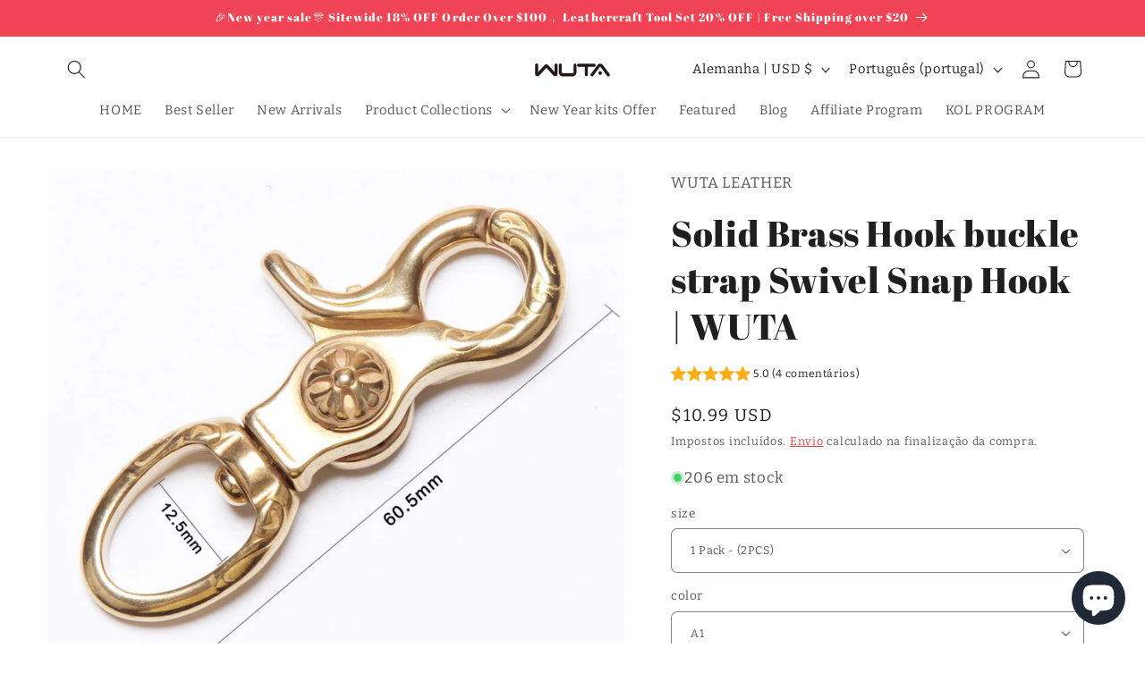

--- FILE ---
content_type: text/javascript; charset=utf-8
request_url: https://wutaleather.com/pt-de/products/solid-brass-hook-buckle.js
body_size: 2339
content:
{"id":5215147294853,"title":"Solid Brass Hook buckle strap Swivel Snap Hook | WUTA","handle":"solid-brass-hook-buckle","description":"\u003cdiv class=\"detailmodule_dynamic\"\u003e\u003cwidget type=\"custom\" title=\"\" id=\"24899421\" data-widget-type=\"customText\"\u003e\u003c\/widget\u003e\u003c\/div\u003e\n\u003cdiv class=\"detailmodule_html\"\u003e\n\u003cdiv class=\"detail-desc-decorate-richtext\"\u003e\n\u003cp style=\"box-sizing: border-box; margin: 0.0px; padding: 0.0px; border: 0.0px; line-height: inherit; font-family: arial , helvetica , sans-serif; vertical-align: baseline; word-wrap: break-word; color: #000000;\"\u003e \u003c\/p\u003e\n\u003cp\u003e\u003cspan style=\"color: #000000; font-style: inherit; font-weight: inherit; box-sizing: border-box; margin: 0px; padding: 0px; border: 0px; font-size: 16px; line-height: 24px; font-family: arial; vertical-align: baseline;\"\u003e\u003cspan style=\"box-sizing: border-box; margin: 0.0px; padding: 0.0px; border: 0.0px; font-style: inherit; font-weight: inherit; font-size: inherit; line-height: 24.0px; font-family: arial , helvetica , sans-serif; vertical-align: baseline;\"\u003e\u003cspan style=\"box-sizing: border-box; margin: 0.0px; padding: 0.0px; border: 0.0px; font-style: inherit; font-weight: inherit; font-size: inherit; line-height: 24.0px; vertical-align: baseline; color: #ff0000;\"\u003e\u003cspan style=\"box-sizing: border-box; font-weight: bold;\"\u003ePackage Includes: \u003c\/span\u003e\u003c\/span\u003e\u003c\/span\u003e\u003c\/span\u003e\u003cspan style=\"font-size: 1.4em; font-family: arial, helvetica, sans-serif; color: #ff0000;\"\u003e\u003cspan style=\"box-sizing: border-box; margin: 0.0px; padding: 0.0px; border: 0.0px; font-style: inherit; font-weight: inherit; font-size: inherit; line-height: inherit; font-family: arial; vertical-align: baseline;\"\u003e \u003c\/span\u003e\u003cspan style=\"box-sizing: border-box; margin: 0.0px; padding: 0.0px; border: 0.0px; font-style: inherit; font-weight: inherit; font-size: medium; line-height: inherit; font-family: arial black; vertical-align: baseline;\"\u003e\u003cspan style=\"box-sizing: border-box; margin: 0.0px; padding: 0.0px; border: 0.0px; font-style: inherit; font-weight: inherit; font-size: inherit; line-height: inherit; vertical-align: baseline;\"\u003e\u003cspan style=\"box-sizing: border-box; margin: 0.0px; padding: 0.0px; border: 0.0px; font-style: inherit; font-weight: inherit; font-size: 16.0px; line-height: inherit; vertical-align: baseline;\"\u003eIn pack of 2 pcs brass clasp \u003c\/span\u003e\u003c\/span\u003e\u003c\/span\u003e\u003c\/span\u003e\u003c\/p\u003e\n\u003cp style=\"box-sizing: border-box; margin: 0.0px; padding: 0.0px; border: 0.0px; line-height: inherit; font-family: arial , helvetica , sans-serif; vertical-align: baseline; word-wrap: break-word; color: #000000;\"\u003e \u003c\/p\u003e\n\u003cp style=\"box-sizing: border-box; margin: 0.0px; padding: 0.0px; border: 0.0px; line-height: inherit; font-family: arial , helvetica , sans-serif; vertical-align: baseline; word-wrap: break-word; color: #000000;\"\u003e\u003cspan style=\"box-sizing: border-box; margin: 0.0px; padding: 0.0px; border: 0.0px; font-style: inherit; font-weight: inherit; font-size: 18.0px; line-height: inherit; font-family: arial black; vertical-align: baseline;\"\u003eF\u003c\/span\u003e\u003cspan style=\"box-sizing: border-box; margin: 0.0px; padding: 0.0px; border: 0.0px; font-style: inherit; font-weight: inherit; font-size: 18.0px; line-height: inherit; font-family: arial black; vertical-align: baseline;\"\u003eeatures:\u003c\/span\u003e\u003c\/p\u003e\n\u003cp style=\"box-sizing: border-box; margin: 0.0px; padding: 0.0px; border: 0.0px; line-height: inherit; font-family: arial , helvetica , sans-serif; vertical-align: baseline; word-wrap: break-word; color: #000000;\"\u003e \u003c\/p\u003e\n\u003cp style=\"box-sizing: border-box; margin: 0.0px; padding: 0.0px; border: 0.0px; line-height: inherit; font-family: arial , helvetica , sans-serif; vertical-align: baseline; word-wrap: break-word; color: #000000;\"\u003e\u003cspan style=\"box-sizing: border-box; margin: 0.0px; padding: 0.0px; border: 0.0px; font-style: inherit; font-weight: inherit; font-size: medium; line-height: inherit; font-family: arial black; vertical-align: baseline;\"\u003e\u003cspan style=\"box-sizing: border-box; margin: 0.0px; padding: 0.0px; border: 0.0px; font-style: inherit; font-weight: inherit; font-size: 16.0px; line-height: inherit; vertical-align: baseline;\"\u003e100% Brand new.\u003c\/span\u003e\u003c\/span\u003e\u003c\/p\u003e\n\u003cp style=\"box-sizing: border-box; margin: 0.0px; padding: 0.0px; border: 0.0px; font-size: medium; line-height: inherit; font-family: arial black; vertical-align: baseline; word-wrap: break-word; color: #000000;\"\u003e\u003cspan style=\"box-sizing: border-box; margin: 0.0px; padding: 0.0px; border: 0.0px; font-style: inherit; font-weight: inherit; font-size: 16.0px; line-height: inherit; vertical-align: baseline;\"\u003eMaterial: Solid Brass.\u003c\/span\u003e\u003c\/p\u003e\n\u003cp style=\"box-sizing: border-box; margin: 0.0px; padding: 0.0px; border: 0.0px; font-size: medium; line-height: inherit; font-family: arial black; vertical-align: baseline; word-wrap: break-word; color: #000000;\"\u003e\u003cspan style=\"box-sizing: border-box; margin: 0.0px; padding: 0.0px; border: 0.0px; font-style: inherit; font-weight: inherit; font-size: 16.0px; line-height: inherit; vertical-align: baseline;\"\u003eQuite strong and durable.\u003c\/span\u003e\u003c\/p\u003e\n\u003cp style=\"box-sizing: border-box; margin: 0.0px; padding: 0.0px; border: 0.0px; line-height: inherit; font-family: arial , helvetica , sans-serif; vertical-align: baseline; word-wrap: break-word; color: #000000;\"\u003e\u003cspan style=\"box-sizing: border-box; margin: 0.0px; padding: 0.0px; border: 0.0px; font-style: inherit; font-weight: inherit; font-size: medium; line-height: inherit; font-family: arial black; vertical-align: baseline;\"\u003e\u003cspan style=\"box-sizing: border-box; margin: 0.0px; padding: 0.0px; border: 0.0px; font-style: inherit; font-weight: inherit; font-size: 16.0px; line-height: inherit; vertical-align: baseline;\"\u003eManufacturing process: Die casting. Barrel polished to creat a mirror effect. \u003c\/span\u003e\u003cbr\u003e \u003cspan style=\"box-sizing: border-box; margin: 0.0px; padding: 0.0px; border: 0.0px; font-style: inherit; font-weight: inherit; font-size: 16.0px; line-height: inherit; vertical-align: baseline;\"\u003eWidely applys in various leather bags, straps and other craft works.\u003c\/span\u003e\u003cbr\u003e \u003cspan style=\"box-sizing: border-box; margin: 0.0px; padding: 0.0px; border: 0.0px; font-style: inherit; font-weight: inherit; font-size: inherit; line-height: inherit; vertical-align: baseline;\"\u003e\u003cspan style=\"box-sizing: border-box; margin: 0.0px; padding: 0.0px; border: 0.0px; font-style: inherit; font-weight: inherit; font-size: 16.0px; line-height: inherit; vertical-align: baseline;\"\u003eThey can be used for dog leashes and horse leads as well as on straps for womens purses.\u003cbr\u003e \u003cbr\u003e size as picture shows \u003c\/span\u003e\u003c\/span\u003e\u003c\/span\u003e\u003cbr\u003e \u003cbr\u003e  \u003c\/p\u003e\n\u003cdiv\u003e\u003cstrong style=\"color: #ff0000; font-family: arial;\"\u003e\u003cspan style=\"line-height: 18.0px; font-family: times new roman , times , serif;\"\u003e\u003cspan style=\"line-height: 30.0px; font-size: 20.0px;\"\u003e\u003cspan style=\"line-height: 30.0px; background-color: #ffff00;\"\u003eNote：\u003c\/span\u003e\u003c\/span\u003e\u003c\/span\u003e\u003c\/strong\u003e\u003c\/div\u003e\n\u003cul\u003e\n\u003cli\u003e\u003cspan style=\"box-sizing: content-box; margin: 0.0px; padding: 0.0px; border: 0.0px; font-style: inherit; font-weight: inherit; font-size: 16.0px; line-height: inherit; vertical-align: baseline;\"\u003e\u003cspan style=\"box-sizing: content-box; margin: 0.0px; padding: 0.0px; border: 0.0px; font-style: inherit; font-weight: inherit; font-size: inherit; line-height: inherit; font-family: times new roman , times , serif; vertical-align: baseline;\"\u003e\u003cspan style=\"box-sizing: content-box; margin: 0.0px; padding: 0.0px; border: 0.0px; font-style: inherit; font-weight: inherit; font-size: inherit; line-height: inherit; vertical-align: baseline;\"\u003e\u003cspan style=\"box-sizing: content-box; font-weight: bold; font-family: arial;\"\u003e\u003cspan style=\"box-sizing: content-box; margin: 0.0px; padding: 0.0px; border: 0.0px; font-style: inherit; font-weight: inherit; font-size: inherit; line-height: 18.0px; vertical-align: baseline;\"\u003e\u003cspan style=\"box-sizing: content-box; margin: 0.0px; padding: 0.0px; border: 0.0px; font-style: inherit; font-weight: inherit; font-size: inherit; line-height: 30.0px; vertical-align: baseline;\"\u003e\u003cspan style=\"box-sizing: content-box; margin: 0.0px; padding: 0.0px; border: 0.0px; font-style: inherit; font-weight: inherit; font-size: inherit; line-height: 30.0px; vertical-align: baseline;\"\u003e\u003cspan style=\"box-sizing: content-box; margin: 0.0px; padding: 0.0px; border: 0.0px; font-style: inherit; font-weight: inherit; font-size: inherit; line-height: inherit; vertical-align: baseline;\"\u003e\u003cspan style=\"background-color: #ffff00;\"\u003e\u003cspan color=\"#ff0000\" style=\"color: #ff0000;\"\u003eManual measure\u003c\/span\u003e\u003c\/span\u003e\u003cspan style=\"color: #ff0000; font-family: sans-serif; font-size: 14.6667px; line-height: normal;\"\u003e\u003cspan style=\"background-color: #ffff00;\"\u003ement, there is error about 1mm.\u003c\/span\u003e\u003c\/span\u003e\u003c\/span\u003e\u003c\/span\u003e\u003c\/span\u003e\u003c\/span\u003e\u003c\/span\u003e\u003c\/span\u003e\u003c\/span\u003e\u003c\/span\u003e\u003c\/li\u003e\n\u003cli\u003e\u003cspan style=\"box-sizing: content-box; margin: 0.0px; padding: 0.0px; border: 0.0px; font-style: inherit; font-weight: inherit; font-size: 16.0px; line-height: inherit; vertical-align: baseline;\"\u003e\u003cspan style=\"box-sizing: content-box; margin: 0.0px; padding: 0.0px; border: 0.0px; font-style: inherit; font-weight: inherit; font-size: inherit; line-height: inherit; font-family: times new roman , times , serif; vertical-align: baseline;\"\u003e\u003cspan style=\"box-sizing: content-box; margin: 0.0px; padding: 0.0px; border: 0.0px; font-style: inherit; font-weight: inherit; font-size: inherit; line-height: inherit; vertical-align: baseline; color: #ff0000;\"\u003e\u003cspan style=\"box-sizing: content-box; font-weight: bold; font-family: arial;\"\u003e\u003cspan style=\"box-sizing: content-box; margin: 0.0px; padding: 0.0px; border: 0.0px; font-style: inherit; font-weight: inherit; font-size: inherit; line-height: 18.0px; vertical-align: baseline;\"\u003e\u003cspan style=\"box-sizing: content-box; margin: 0.0px; padding: 0.0px; border: 0.0px; font-style: inherit; font-weight: inherit; font-size: inherit; line-height: 30.0px; vertical-align: baseline;\"\u003e\u003cspan style=\"box-sizing: content-box; margin: 0.0px; padding: 0.0px; border: 0.0px; font-style: inherit; font-weight: inherit; font-size: inherit; line-height: 30.0px; vertical-align: baseline;\"\u003e\u003cspan style=\"box-sizing: content-box; margin: 0.0px; padding: 0.0px; border: 0.0px; font-style: inherit; font-weight: inherit; font-size: inherit; line-height: inherit; vertical-align: baseline; background-color: #ffff00;\"\u003eSome joint or inner side may have \"blister\", pls consider it before you purchase.\u003c\/span\u003e\u003c\/span\u003e\u003c\/span\u003e\u003c\/span\u003e\u003c\/span\u003e\u003c\/span\u003e\u003c\/span\u003e\u003c\/span\u003e\u003c\/li\u003e\n\u003cli\u003e\u003cspan style=\"box-sizing: content-box; margin: 0.0px; padding: 0.0px; border: 0.0px; font-style: inherit; font-weight: inherit; font-size: 16.0px; line-height: inherit; vertical-align: baseline;\"\u003e\u003cspan style=\"box-sizing: content-box; margin: 0.0px; padding: 0.0px; border: 0.0px; font-style: inherit; font-weight: inherit; font-size: inherit; line-height: inherit; font-family: times new roman , times , serif; vertical-align: baseline;\"\u003e\u003cspan style=\"box-sizing: content-box; margin: 0.0px; padding: 0.0px; border: 0.0px; font-style: inherit; font-weight: inherit; font-size: inherit; line-height: inherit; vertical-align: baseline; color: #ff0000;\"\u003e\u003cspan style=\"box-sizing: content-box; font-weight: bold; font-family: arial;\"\u003e\u003cspan style=\"box-sizing: content-box; margin: 0.0px; padding: 0.0px; border: 0.0px; font-style: inherit; font-weight: inherit; font-size: inherit; line-height: 18.0px; vertical-align: baseline;\"\u003e\u003cspan style=\"box-sizing: content-box; margin: 0.0px; padding: 0.0px; border: 0.0px; font-style: inherit; font-weight: inherit; font-size: inherit; line-height: 30.0px; vertical-align: baseline;\"\u003e\u003cspan style=\"box-sizing: content-box; margin: 0.0px; padding: 0.0px; border: 0.0px; font-style: inherit; font-weight: inherit; font-size: inherit; line-height: 30.0px; vertical-align: baseline;\"\u003e\u003cspan style=\"box-sizing: content-box; margin: 0.0px; padding: 0.0px; border: 0.0px; font-style: inherit; font-weight: inherit; font-size: inherit; line-height: inherit; vertical-align: baseline; background-color: #ffff00;\"\u003e\u003cstrong\u003e\u003cspan style=\"font-size: 18.0px;\"\u003e\u003cspan style=\"font-family: times new roman , times , serif;\"\u003e\u003cspan style=\"color: #ff0000;\"\u003e\u003cspan style=\"background-color: #ffff00;\"\u003eThe pure brass will oxidize slowly,so after long time shipping, there maybe some small black spots, but it will disappear,and looks like antique brass after using for a time.or you could polish it with the sour vinegar. \u003c\/span\u003e\u003c\/span\u003e\u003c\/span\u003e\u003c\/span\u003e\u003c\/strong\u003e\u003c\/span\u003e\u003c\/span\u003e\u003c\/span\u003e\u003c\/span\u003e\u003c\/span\u003e\u003c\/span\u003e\u003c\/span\u003e\u003c\/span\u003e\u003c\/li\u003e\n\u003c\/ul\u003e\n\u003cp style=\"box-sizing: border-box; margin: 0.0px; padding: 0.0px; border: 0.0px; line-height: inherit; font-family: arial , helvetica , sans-serif; vertical-align: baseline; word-wrap: break-word; color: #000000;\"\u003e\u003cspan style=\"box-sizing: border-box; margin: 0.0px; padding: 0.0px; border: 0.0px; font-style: inherit; font-weight: inherit; font-size: 16.0px; line-height: inherit; vertical-align: baseline;\"\u003e\u003cspan style=\"box-sizing: border-box; font-weight: bold;\"\u003e\u003cspan style=\"box-sizing: border-box; margin: 0.0px; padding: 0.0px; border: 0.0px; font-style: inherit; font-weight: inherit; font-size: inherit; line-height: inherit; vertical-align: baseline; color: #ff0000;\"\u003e \u003c\/span\u003e\u003c\/span\u003e\u003c\/span\u003e\u003c\/p\u003e\n\u003cp style=\"box-sizing: border-box; margin: 0.0px; padding: 0.0px; border: 0.0px; line-height: inherit; font-family: arial , helvetica , sans-serif; vertical-align: baseline; word-wrap: break-word; color: #000000;\"\u003e \u003c\/p\u003e\n\u003cp style=\"box-sizing: border-box; margin: 0.0px; padding: 0.0px; border: 0.0px; line-height: inherit; font-family: arial , helvetica , sans-serif; vertical-align: baseline; word-wrap: break-word; color: #000000;\"\u003e\u003cspan style=\"box-sizing: border-box; margin: 0.0px; padding: 0.0px; border: 0.0px; font-style: inherit; font-weight: inherit; font-size: 16.0px; line-height: inherit; vertical-align: baseline;\"\u003e\u003cspan style=\"box-sizing: border-box; font-weight: bold;\"\u003e\u003cspan style=\"box-sizing: border-box; margin: 0.0px; padding: 0.0px; border: 0.0px; font-style: inherit; font-weight: inherit; font-size: inherit; line-height: inherit; vertical-align: baseline; color: #ff0000;\"\u003eBulk Price：one specification 10 pack or more，10%off\u003c\/span\u003e\u003c\/span\u003e\u003c\/span\u003e\u003c\/p\u003e\n\u003cdiv style=\"box-sizing: border-box; margin: 0.0px; padding: 0.0px; border: 0.0px; line-height: inherit; font-family: arial , helvetica , sans-serif; vertical-align: baseline; word-wrap: break-word; color: #000000;\"\u003e\n\u003cbr\u003e \u003cspan style=\"box-sizing: border-box; margin: 0.0px; padding: 0.0px; border: 0.0px; font-style: inherit; font-weight: inherit; font-size: 16.0px; line-height: inherit; vertical-align: baseline;\"\u003e\u003cspan style=\"box-sizing: border-box; font-weight: bold;\"\u003e\u003cspan style=\"box-sizing: border-box; margin: 0.0px; padding: 0.0px; border: 0.0px; font-style: inherit; font-weight: inherit; font-size: inherit; line-height: inherit; vertical-align: baseline; color: #ff0000;\"\u003eWelcome wholesale !  Welcome to drop any questions to us, thank you for looking!\u003c\/span\u003e\u003c\/span\u003e\u003c\/span\u003e\n\u003c\/div\u003e\n\u003cdiv style=\"box-sizing: border-box; margin: 0.0px; padding: 0.0px; border: 0.0px; line-height: inherit; font-family: arial , helvetica , sans-serif; vertical-align: baseline; word-wrap: break-word; color: #000000;\"\u003e \u003c\/div\u003e\n\u003cdiv style=\"box-sizing: border-box; margin: 0.0px; padding: 0.0px; border: 0.0px; line-height: inherit; font-family: arial , helvetica , sans-serif; vertical-align: baseline; word-wrap: break-word; color: #000000;\"\u003e\n\u003cdiv style=\"box-sizing: border-box; margin: 0.0px; padding: 0.0px; border: 0.0px; font-style: inherit; font-weight: inherit; font-size: inherit; line-height: inherit; vertical-align: baseline; word-wrap: break-word;\"\u003e\u003cspan style=\"box-sizing: border-box; margin: 0.0px; padding: 0.0px; border: 0.0px; font-style: inherit; font-weight: inherit; font-size: 16.0px; line-height: inherit; vertical-align: baseline;\"\u003e\u003cspan style=\"box-sizing: border-box; font-weight: bold;\"\u003e\u003cspan style=\"box-sizing: border-box; margin: 0.0px; padding: 0.0px; border: 0.0px; font-style: inherit; font-weight: inherit; font-size: inherit; line-height: inherit; vertical-align: baseline; color: #ff0000;\"\u003e Below pictures for your reference:\u003c\/span\u003e\u003c\/span\u003e\u003c\/span\u003e\u003c\/div\u003e\n\u003c\/div\u003e\n\u003cdiv\u003e\n\u003cdiv\u003e \u003c\/div\u003e\n\u003cdiv style=\"text-align: center;\"\u003e\u003cspan style=\"font-size: 16.0px;\"\u003e\u003cstrong\u003e\u003cspan style=\"color: #ff0000;\"\u003e\u003cimg alt=\"8\" src=\"https:\/\/ae01.alicdn.com\/kf\/HTB1cFP8d9fD8KJjSszhq6zIJFXav.jpg?size=192239\u0026amp;height=425\u0026amp;width=960\u0026amp;hash=76a4ef2df52a7e02b31f7177742ca7fb\"\u003e\u003cimg alt=\"10\" src=\"https:\/\/ae01.alicdn.com\/kf\/HTB1CdF1bgjN8KJjSZFCq6z3GpXaz.jpg?size=133020\u0026amp;height=299\u0026amp;width=750\u0026amp;hash=8109f4897128bb08d453cf91bc277a80\"\u003e\u003c\/span\u003e\u003c\/strong\u003e\u003c\/span\u003e\u003c\/div\u003e\n\u003cdiv style=\"text-align: center;\"\u003e \u003c\/div\u003e\n\u003cdiv style=\"text-align: center;\"\u003e \u003c\/div\u003e\n\u003cdiv style=\"text-align: center;\"\u003e\n\u003cimg alt=\"11\" src=\"https:\/\/ae01.alicdn.com\/kf\/HTB1Zpk.JVmWBuNjSspdq6zugXXaZ.jpg\"\u003e \u003cimg alt=\"12\" src=\"https:\/\/ae01.alicdn.com\/kf\/HTB1BCceKkSWBuNjSszdq6zeSpXaa.jpg\"\u003e \u003cimg alt=\"13\" src=\"https:\/\/ae01.alicdn.com\/kf\/HTB1cGMKJWSWBuNjSsrbq6y0mVXaZ.jpg\"\u003e\n\u003c\/div\u003e\n\u003cdiv style=\"text-align: center;\"\u003e\n\u003cimg alt=\"14\" src=\"https:\/\/ae01.alicdn.com\/kf\/HTB1pbCQrnCWBKNjSZFtq6yC3FXa6.jpg\"\u003e \u003cimg alt=\"15\" src=\"https:\/\/ae01.alicdn.com\/kf\/HTB1jRMMBNuTBuNkHFNRq6A9qpXaa.jpg\"\u003e \u003cimg alt=\"16\" src=\"https:\/\/ae01.alicdn.com\/kf\/HTB1RjevKeuSBuNjSsplq6ze8pXaA.jpg\"\u003e\n\u003c\/div\u003e\n\u003cdiv style=\"text-align: center;\"\u003e \u003c\/div\u003e\n\u003cdiv style=\"text-align: center;\"\u003e \u003c\/div\u003e\n\u003cdiv style=\"text-align: center;\"\u003e\u003cstrong style=\"font-size: 16.0px;\"\u003e\u003cspan style=\"color: #ff0000;\"\u003e​\u003c\/span\u003e\u003c\/strong\u003e\u003c\/div\u003e\n\u003cdiv style=\"text-align: center;\"\u003e \u003c\/div\u003e\n\u003cdiv\u003e\u003cspan style=\"font-size: 16.0px;\"\u003e\u003cstrong\u003e\u003cspan style=\"color: #ff0000;\"\u003e \u003c\/span\u003e\u003c\/strong\u003e\u003c\/span\u003e\u003c\/div\u003e\n\u003c\/div\u003e\n\u003cdiv class=\"detailmodule_dynamic\"\u003e\u003cwidget type=\"custom\" title=\"\" id=\"23463349\" data-widget-type=\"customText\"\u003e\u003c\/widget\u003e\u003c\/div\u003e\n\u003cdiv class=\"detailmodule_html\"\u003e\n\u003cdiv class=\"detail-desc-decorate-richtext\"\u003e\u003c\/div\u003e\n\u003c\/div\u003e\n\u003cp\u003e \u003c\/p\u003e\n\u003cp\u003e \u003c\/p\u003e\n\u003c\/div\u003e\n\u003c\/div\u003e\n\u003cscript\u003ewindow.adminAccountId=231097839;\u003c\/script\u003e","published_at":"2020-11-19T15:14:59+08:00","created_at":"2020-11-19T15:14:59+08:00","vendor":"WUTA LEATHER","type":"Hardware","tags":["Hardware"],"price":939,"price_min":939,"price_max":1099,"available":true,"price_varies":true,"compare_at_price":null,"compare_at_price_min":0,"compare_at_price_max":0,"compare_at_price_varies":false,"variants":[{"id":34723583688837,"title":"1 Pack - (2PCS) \/ A1","option1":"1 Pack - (2PCS)","option2":"A1","option3":null,"sku":"192000908301","requires_shipping":true,"taxable":false,"featured_image":{"id":17360377249925,"product_id":5215147294853,"position":4,"created_at":"2020-11-19T15:15:12+08:00","updated_at":"2020-11-19T15:15:12+08:00","alt":null,"width":1000,"height":1000,"src":"https:\/\/cdn.shopify.com\/s\/files\/1\/0377\/9769\/1525\/products\/WUTA-100-Solid-Brass-Hook-buckle-Premium-Shoulder-strap-Swivel-Snap-Hook-Fastener-Wallet-Bag-Lobster_cce95882-cd60-4f9b-8bfa-cc88e13d0d4c.jpg?v=1605770112","variant_ids":[34723583688837]},"available":true,"name":"Solid Brass Hook buckle strap Swivel Snap Hook | WUTA - 1 Pack - (2PCS) \/ A1","public_title":"1 Pack - (2PCS) \/ A1","options":["1 Pack - (2PCS)","A1"],"price":1099,"weight":10,"compare_at_price":null,"inventory_management":"shopify","barcode":"","featured_media":{"alt":null,"id":9537739030661,"position":4,"preview_image":{"aspect_ratio":1.0,"height":1000,"width":1000,"src":"https:\/\/cdn.shopify.com\/s\/files\/1\/0377\/9769\/1525\/products\/WUTA-100-Solid-Brass-Hook-buckle-Premium-Shoulder-strap-Swivel-Snap-Hook-Fastener-Wallet-Bag-Lobster_cce95882-cd60-4f9b-8bfa-cc88e13d0d4c.jpg?v=1605770112"}},"requires_selling_plan":false,"selling_plan_allocations":[]},{"id":34723583721605,"title":"1 Pack - (2PCS) \/ A2","option1":"1 Pack - (2PCS)","option2":"A2","option3":null,"sku":"192000908302","requires_shipping":true,"taxable":false,"featured_image":{"id":17360377380997,"product_id":5215147294853,"position":5,"created_at":"2020-11-19T15:15:14+08:00","updated_at":"2020-11-19T15:15:14+08:00","alt":null,"width":500,"height":500,"src":"https:\/\/cdn.shopify.com\/s\/files\/1\/0377\/9769\/1525\/products\/WUTA-100-Solid-Brass-Hook-buckle-Premium-Shoulder-strap-Swivel-Snap-Hook-Fastener-Wallet-Bag-Lobster_5b728daf-4f66-4f10-902a-8a952f55a7ba.jpg?v=1605770114","variant_ids":[34723583721605]},"available":false,"name":"Solid Brass Hook buckle strap Swivel Snap Hook | WUTA - 1 Pack - (2PCS) \/ A2","public_title":"1 Pack - (2PCS) \/ A2","options":["1 Pack - (2PCS)","A2"],"price":1099,"weight":10,"compare_at_price":null,"inventory_management":"shopify","barcode":"","featured_media":{"alt":null,"id":9537739161733,"position":5,"preview_image":{"aspect_ratio":1.0,"height":500,"width":500,"src":"https:\/\/cdn.shopify.com\/s\/files\/1\/0377\/9769\/1525\/products\/WUTA-100-Solid-Brass-Hook-buckle-Premium-Shoulder-strap-Swivel-Snap-Hook-Fastener-Wallet-Bag-Lobster_5b728daf-4f66-4f10-902a-8a952f55a7ba.jpg?v=1605770114"}},"requires_selling_plan":false,"selling_plan_allocations":[]},{"id":34723583754373,"title":"1 Pack - (2PCS) \/ A3","option1":"1 Pack - (2PCS)","option2":"A3","option3":null,"sku":"192000908303","requires_shipping":true,"taxable":false,"featured_image":{"id":17360377577605,"product_id":5215147294853,"position":6,"created_at":"2020-11-19T15:15:16+08:00","updated_at":"2020-11-19T15:15:16+08:00","alt":null,"width":536,"height":536,"src":"https:\/\/cdn.shopify.com\/s\/files\/1\/0377\/9769\/1525\/products\/WUTA-100-Solid-Brass-Hook-buckle-Premium-Shoulder-strap-Swivel-Snap-Hook-Fastener-Wallet-Bag-Lobster_074a00bd-84f1-4986-b1ff-d70e93ebbf0e.jpg?v=1605770116","variant_ids":[34723583754373]},"available":true,"name":"Solid Brass Hook buckle strap Swivel Snap Hook | WUTA - 1 Pack - (2PCS) \/ A3","public_title":"1 Pack - (2PCS) \/ A3","options":["1 Pack - (2PCS)","A3"],"price":959,"weight":10,"compare_at_price":null,"inventory_management":"shopify","barcode":"","featured_media":{"alt":null,"id":9537739358341,"position":6,"preview_image":{"aspect_ratio":1.0,"height":536,"width":536,"src":"https:\/\/cdn.shopify.com\/s\/files\/1\/0377\/9769\/1525\/products\/WUTA-100-Solid-Brass-Hook-buckle-Premium-Shoulder-strap-Swivel-Snap-Hook-Fastener-Wallet-Bag-Lobster_074a00bd-84f1-4986-b1ff-d70e93ebbf0e.jpg?v=1605770116"}},"requires_selling_plan":false,"selling_plan_allocations":[]},{"id":34723583787141,"title":"1 Pack - (2PCS) \/ A4","option1":"1 Pack - (2PCS)","option2":"A4","option3":null,"sku":"192000908304","requires_shipping":true,"taxable":false,"featured_image":{"id":17360377839749,"product_id":5215147294853,"position":7,"created_at":"2020-11-19T15:15:19+08:00","updated_at":"2020-11-19T15:15:19+08:00","alt":null,"width":556,"height":556,"src":"https:\/\/cdn.shopify.com\/s\/files\/1\/0377\/9769\/1525\/products\/WUTA-100-Solid-Brass-Hook-buckle-Premium-Shoulder-strap-Swivel-Snap-Hook-Fastener-Wallet-Bag-Lobster_2a03794a-5c68-4520-8d97-4ed8f21a7a1a.jpg?v=1605770119","variant_ids":[34723583787141]},"available":true,"name":"Solid Brass Hook buckle strap Swivel Snap Hook | WUTA - 1 Pack - (2PCS) \/ A4","public_title":"1 Pack - (2PCS) \/ A4","options":["1 Pack - (2PCS)","A4"],"price":939,"weight":10,"compare_at_price":null,"inventory_management":"shopify","barcode":"","featured_media":{"alt":null,"id":9537739620485,"position":7,"preview_image":{"aspect_ratio":1.0,"height":556,"width":556,"src":"https:\/\/cdn.shopify.com\/s\/files\/1\/0377\/9769\/1525\/products\/WUTA-100-Solid-Brass-Hook-buckle-Premium-Shoulder-strap-Swivel-Snap-Hook-Fastener-Wallet-Bag-Lobster_2a03794a-5c68-4520-8d97-4ed8f21a7a1a.jpg?v=1605770119"}},"requires_selling_plan":false,"selling_plan_allocations":[]},{"id":34723583819909,"title":"1 Pack - (2PCS) \/ A5","option1":"1 Pack - (2PCS)","option2":"A5","option3":null,"sku":"192000908305","requires_shipping":true,"taxable":false,"featured_image":{"id":17360377970821,"product_id":5215147294853,"position":8,"created_at":"2020-11-19T15:15:20+08:00","updated_at":"2020-11-19T15:15:20+08:00","alt":null,"width":500,"height":500,"src":"https:\/\/cdn.shopify.com\/s\/files\/1\/0377\/9769\/1525\/products\/WUTA-100-Solid-Brass-Hook-buckle-Premium-Shoulder-strap-Swivel-Snap-Hook-Fastener-Wallet-Bag-Lobster_55cd823c-2782-46e4-b086-f9f26f496b6d.jpg?v=1605770120","variant_ids":[34723583819909]},"available":true,"name":"Solid Brass Hook buckle strap Swivel Snap Hook | WUTA - 1 Pack - (2PCS) \/ A5","public_title":"1 Pack - (2PCS) \/ A5","options":["1 Pack - (2PCS)","A5"],"price":1099,"weight":10,"compare_at_price":null,"inventory_management":"shopify","barcode":"","featured_media":{"alt":null,"id":9537739751557,"position":8,"preview_image":{"aspect_ratio":1.0,"height":500,"width":500,"src":"https:\/\/cdn.shopify.com\/s\/files\/1\/0377\/9769\/1525\/products\/WUTA-100-Solid-Brass-Hook-buckle-Premium-Shoulder-strap-Swivel-Snap-Hook-Fastener-Wallet-Bag-Lobster_55cd823c-2782-46e4-b086-f9f26f496b6d.jpg?v=1605770120"}},"requires_selling_plan":false,"selling_plan_allocations":[]},{"id":34723583852677,"title":"1 Pack - (2PCS) \/ A6","option1":"1 Pack - (2PCS)","option2":"A6","option3":null,"sku":"192000908306","requires_shipping":true,"taxable":false,"featured_image":{"id":17360378396805,"product_id":5215147294853,"position":9,"created_at":"2020-11-19T15:15:23+08:00","updated_at":"2020-11-19T15:15:23+08:00","alt":null,"width":572,"height":572,"src":"https:\/\/cdn.shopify.com\/s\/files\/1\/0377\/9769\/1525\/products\/WUTA-100-Solid-Brass-Hook-buckle-Premium-Shoulder-strap-Swivel-Snap-Hook-Fastener-Wallet-Bag-Lobster_8e012252-b157-4a76-a59c-f081ccb13c1a.jpg?v=1605770123","variant_ids":[34723583852677]},"available":true,"name":"Solid Brass Hook buckle strap Swivel Snap Hook | WUTA - 1 Pack - (2PCS) \/ A6","public_title":"1 Pack - (2PCS) \/ A6","options":["1 Pack - (2PCS)","A6"],"price":1099,"weight":10,"compare_at_price":null,"inventory_management":"shopify","barcode":"","featured_media":{"alt":null,"id":9537740177541,"position":9,"preview_image":{"aspect_ratio":1.0,"height":572,"width":572,"src":"https:\/\/cdn.shopify.com\/s\/files\/1\/0377\/9769\/1525\/products\/WUTA-100-Solid-Brass-Hook-buckle-Premium-Shoulder-strap-Swivel-Snap-Hook-Fastener-Wallet-Bag-Lobster_8e012252-b157-4a76-a59c-f081ccb13c1a.jpg?v=1605770123"}},"requires_selling_plan":false,"selling_plan_allocations":[]}],"images":["\/\/cdn.shopify.com\/s\/files\/1\/0377\/9769\/1525\/products\/WUTA-100-Solid-Brass-Hook-buckle-Premium-Shoulder-strap-Swivel-Snap-Hook-Fastener-Wallet-Bag-Lobster.jpg?v=1605770102","\/\/cdn.shopify.com\/s\/files\/1\/0377\/9769\/1525\/products\/WUTA-100-Solid-Brass-Hook-buckle-Premium-Shoulder-strap-Swivel-Snap-Hook-Fastener-Wallet-Bag-Lobster_6f7ee28a-4538-4c46-a733-d68c2ff68911.jpg?v=1605770105","\/\/cdn.shopify.com\/s\/files\/1\/0377\/9769\/1525\/products\/WUTA-100-Solid-Brass-Hook-buckle-Premium-Shoulder-strap-Swivel-Snap-Hook-Fastener-Wallet-Bag-Lobster_403db6de-b7d4-4a3b-8706-3a90bdd66093.jpg?v=1605770108","\/\/cdn.shopify.com\/s\/files\/1\/0377\/9769\/1525\/products\/WUTA-100-Solid-Brass-Hook-buckle-Premium-Shoulder-strap-Swivel-Snap-Hook-Fastener-Wallet-Bag-Lobster_cce95882-cd60-4f9b-8bfa-cc88e13d0d4c.jpg?v=1605770112","\/\/cdn.shopify.com\/s\/files\/1\/0377\/9769\/1525\/products\/WUTA-100-Solid-Brass-Hook-buckle-Premium-Shoulder-strap-Swivel-Snap-Hook-Fastener-Wallet-Bag-Lobster_5b728daf-4f66-4f10-902a-8a952f55a7ba.jpg?v=1605770114","\/\/cdn.shopify.com\/s\/files\/1\/0377\/9769\/1525\/products\/WUTA-100-Solid-Brass-Hook-buckle-Premium-Shoulder-strap-Swivel-Snap-Hook-Fastener-Wallet-Bag-Lobster_074a00bd-84f1-4986-b1ff-d70e93ebbf0e.jpg?v=1605770116","\/\/cdn.shopify.com\/s\/files\/1\/0377\/9769\/1525\/products\/WUTA-100-Solid-Brass-Hook-buckle-Premium-Shoulder-strap-Swivel-Snap-Hook-Fastener-Wallet-Bag-Lobster_2a03794a-5c68-4520-8d97-4ed8f21a7a1a.jpg?v=1605770119","\/\/cdn.shopify.com\/s\/files\/1\/0377\/9769\/1525\/products\/WUTA-100-Solid-Brass-Hook-buckle-Premium-Shoulder-strap-Swivel-Snap-Hook-Fastener-Wallet-Bag-Lobster_55cd823c-2782-46e4-b086-f9f26f496b6d.jpg?v=1605770120","\/\/cdn.shopify.com\/s\/files\/1\/0377\/9769\/1525\/products\/WUTA-100-Solid-Brass-Hook-buckle-Premium-Shoulder-strap-Swivel-Snap-Hook-Fastener-Wallet-Bag-Lobster_8e012252-b157-4a76-a59c-f081ccb13c1a.jpg?v=1605770123"],"featured_image":"\/\/cdn.shopify.com\/s\/files\/1\/0377\/9769\/1525\/products\/WUTA-100-Solid-Brass-Hook-buckle-Premium-Shoulder-strap-Swivel-Snap-Hook-Fastener-Wallet-Bag-Lobster.jpg?v=1605770102","options":[{"name":"size","position":1,"values":["1 Pack - (2PCS)"]},{"name":"color","position":2,"values":["A1","A2","A3","A4","A5","A6"]}],"url":"\/pt-de\/products\/solid-brass-hook-buckle","media":[{"alt":null,"id":9537738244229,"position":1,"preview_image":{"aspect_ratio":1.0,"height":1000,"width":1000,"src":"https:\/\/cdn.shopify.com\/s\/files\/1\/0377\/9769\/1525\/products\/WUTA-100-Solid-Brass-Hook-buckle-Premium-Shoulder-strap-Swivel-Snap-Hook-Fastener-Wallet-Bag-Lobster.jpg?v=1605770102"},"aspect_ratio":1.0,"height":1000,"media_type":"image","src":"https:\/\/cdn.shopify.com\/s\/files\/1\/0377\/9769\/1525\/products\/WUTA-100-Solid-Brass-Hook-buckle-Premium-Shoulder-strap-Swivel-Snap-Hook-Fastener-Wallet-Bag-Lobster.jpg?v=1605770102","width":1000},{"alt":null,"id":9537738440837,"position":2,"preview_image":{"aspect_ratio":1.0,"height":1000,"width":1000,"src":"https:\/\/cdn.shopify.com\/s\/files\/1\/0377\/9769\/1525\/products\/WUTA-100-Solid-Brass-Hook-buckle-Premium-Shoulder-strap-Swivel-Snap-Hook-Fastener-Wallet-Bag-Lobster_6f7ee28a-4538-4c46-a733-d68c2ff68911.jpg?v=1605770105"},"aspect_ratio":1.0,"height":1000,"media_type":"image","src":"https:\/\/cdn.shopify.com\/s\/files\/1\/0377\/9769\/1525\/products\/WUTA-100-Solid-Brass-Hook-buckle-Premium-Shoulder-strap-Swivel-Snap-Hook-Fastener-Wallet-Bag-Lobster_6f7ee28a-4538-4c46-a733-d68c2ff68911.jpg?v=1605770105","width":1000},{"alt":null,"id":9537738735749,"position":3,"preview_image":{"aspect_ratio":1.0,"height":1000,"width":1000,"src":"https:\/\/cdn.shopify.com\/s\/files\/1\/0377\/9769\/1525\/products\/WUTA-100-Solid-Brass-Hook-buckle-Premium-Shoulder-strap-Swivel-Snap-Hook-Fastener-Wallet-Bag-Lobster_403db6de-b7d4-4a3b-8706-3a90bdd66093.jpg?v=1605770108"},"aspect_ratio":1.0,"height":1000,"media_type":"image","src":"https:\/\/cdn.shopify.com\/s\/files\/1\/0377\/9769\/1525\/products\/WUTA-100-Solid-Brass-Hook-buckle-Premium-Shoulder-strap-Swivel-Snap-Hook-Fastener-Wallet-Bag-Lobster_403db6de-b7d4-4a3b-8706-3a90bdd66093.jpg?v=1605770108","width":1000},{"alt":null,"id":9537739030661,"position":4,"preview_image":{"aspect_ratio":1.0,"height":1000,"width":1000,"src":"https:\/\/cdn.shopify.com\/s\/files\/1\/0377\/9769\/1525\/products\/WUTA-100-Solid-Brass-Hook-buckle-Premium-Shoulder-strap-Swivel-Snap-Hook-Fastener-Wallet-Bag-Lobster_cce95882-cd60-4f9b-8bfa-cc88e13d0d4c.jpg?v=1605770112"},"aspect_ratio":1.0,"height":1000,"media_type":"image","src":"https:\/\/cdn.shopify.com\/s\/files\/1\/0377\/9769\/1525\/products\/WUTA-100-Solid-Brass-Hook-buckle-Premium-Shoulder-strap-Swivel-Snap-Hook-Fastener-Wallet-Bag-Lobster_cce95882-cd60-4f9b-8bfa-cc88e13d0d4c.jpg?v=1605770112","width":1000},{"alt":null,"id":9537739161733,"position":5,"preview_image":{"aspect_ratio":1.0,"height":500,"width":500,"src":"https:\/\/cdn.shopify.com\/s\/files\/1\/0377\/9769\/1525\/products\/WUTA-100-Solid-Brass-Hook-buckle-Premium-Shoulder-strap-Swivel-Snap-Hook-Fastener-Wallet-Bag-Lobster_5b728daf-4f66-4f10-902a-8a952f55a7ba.jpg?v=1605770114"},"aspect_ratio":1.0,"height":500,"media_type":"image","src":"https:\/\/cdn.shopify.com\/s\/files\/1\/0377\/9769\/1525\/products\/WUTA-100-Solid-Brass-Hook-buckle-Premium-Shoulder-strap-Swivel-Snap-Hook-Fastener-Wallet-Bag-Lobster_5b728daf-4f66-4f10-902a-8a952f55a7ba.jpg?v=1605770114","width":500},{"alt":null,"id":9537739358341,"position":6,"preview_image":{"aspect_ratio":1.0,"height":536,"width":536,"src":"https:\/\/cdn.shopify.com\/s\/files\/1\/0377\/9769\/1525\/products\/WUTA-100-Solid-Brass-Hook-buckle-Premium-Shoulder-strap-Swivel-Snap-Hook-Fastener-Wallet-Bag-Lobster_074a00bd-84f1-4986-b1ff-d70e93ebbf0e.jpg?v=1605770116"},"aspect_ratio":1.0,"height":536,"media_type":"image","src":"https:\/\/cdn.shopify.com\/s\/files\/1\/0377\/9769\/1525\/products\/WUTA-100-Solid-Brass-Hook-buckle-Premium-Shoulder-strap-Swivel-Snap-Hook-Fastener-Wallet-Bag-Lobster_074a00bd-84f1-4986-b1ff-d70e93ebbf0e.jpg?v=1605770116","width":536},{"alt":null,"id":9537739620485,"position":7,"preview_image":{"aspect_ratio":1.0,"height":556,"width":556,"src":"https:\/\/cdn.shopify.com\/s\/files\/1\/0377\/9769\/1525\/products\/WUTA-100-Solid-Brass-Hook-buckle-Premium-Shoulder-strap-Swivel-Snap-Hook-Fastener-Wallet-Bag-Lobster_2a03794a-5c68-4520-8d97-4ed8f21a7a1a.jpg?v=1605770119"},"aspect_ratio":1.0,"height":556,"media_type":"image","src":"https:\/\/cdn.shopify.com\/s\/files\/1\/0377\/9769\/1525\/products\/WUTA-100-Solid-Brass-Hook-buckle-Premium-Shoulder-strap-Swivel-Snap-Hook-Fastener-Wallet-Bag-Lobster_2a03794a-5c68-4520-8d97-4ed8f21a7a1a.jpg?v=1605770119","width":556},{"alt":null,"id":9537739751557,"position":8,"preview_image":{"aspect_ratio":1.0,"height":500,"width":500,"src":"https:\/\/cdn.shopify.com\/s\/files\/1\/0377\/9769\/1525\/products\/WUTA-100-Solid-Brass-Hook-buckle-Premium-Shoulder-strap-Swivel-Snap-Hook-Fastener-Wallet-Bag-Lobster_55cd823c-2782-46e4-b086-f9f26f496b6d.jpg?v=1605770120"},"aspect_ratio":1.0,"height":500,"media_type":"image","src":"https:\/\/cdn.shopify.com\/s\/files\/1\/0377\/9769\/1525\/products\/WUTA-100-Solid-Brass-Hook-buckle-Premium-Shoulder-strap-Swivel-Snap-Hook-Fastener-Wallet-Bag-Lobster_55cd823c-2782-46e4-b086-f9f26f496b6d.jpg?v=1605770120","width":500},{"alt":null,"id":9537740177541,"position":9,"preview_image":{"aspect_ratio":1.0,"height":572,"width":572,"src":"https:\/\/cdn.shopify.com\/s\/files\/1\/0377\/9769\/1525\/products\/WUTA-100-Solid-Brass-Hook-buckle-Premium-Shoulder-strap-Swivel-Snap-Hook-Fastener-Wallet-Bag-Lobster_8e012252-b157-4a76-a59c-f081ccb13c1a.jpg?v=1605770123"},"aspect_ratio":1.0,"height":572,"media_type":"image","src":"https:\/\/cdn.shopify.com\/s\/files\/1\/0377\/9769\/1525\/products\/WUTA-100-Solid-Brass-Hook-buckle-Premium-Shoulder-strap-Swivel-Snap-Hook-Fastener-Wallet-Bag-Lobster_8e012252-b157-4a76-a59c-f081ccb13c1a.jpg?v=1605770123","width":572}],"requires_selling_plan":false,"selling_plan_groups":[]}